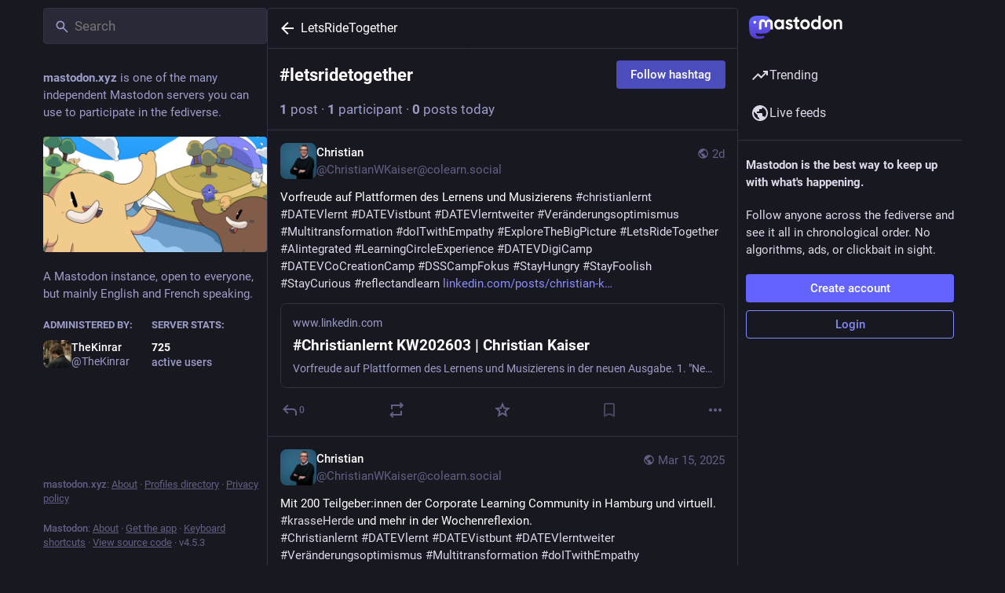

--- FILE ---
content_type: text/html; charset=utf-8
request_url: https://mastodon.xyz/tags/LetsRideTogether
body_size: 15739
content:
<!DOCTYPE html>
<html lang='en'>
<head>
<meta charset='utf-8'>
<meta content='width=device-width, initial-scale=1, viewport-fit=cover' name='viewport'>
<link href='https://6-28.mastodon.xyz' rel='dns-prefetch'>
<link href='/packs/assets/favicon-16x16-74JBPGmr.png' rel='icon' sizes='16x16' type='image/png'>
<link href='/packs/assets/favicon-32x32-CiQz7Niw.png' rel='icon' sizes='32x32' type='image/png'>
<link href='/packs/assets/favicon-48x48-DMnduFKh.png' rel='icon' sizes='48x48' type='image/png'>
<link href='/packs/assets/apple-touch-icon-57x57-BsPGHSez.png' rel='apple-touch-icon' sizes='57x57'>
<link href='/packs/assets/apple-touch-icon-60x60-CQE7yLDO.png' rel='apple-touch-icon' sizes='60x60'>
<link href='/packs/assets/android-chrome-72x72-9LRpA3QN.png' rel='apple-touch-icon' sizes='72x72'>
<link href='/packs/assets/apple-touch-icon-76x76-BPRp9FS0.png' rel='apple-touch-icon' sizes='76x76'>
<link href='/packs/assets/apple-touch-icon-114x114-Ch7jwTNh.png' rel='apple-touch-icon' sizes='114x114'>
<link href='/packs/assets/apple-touch-icon-120x120-W9xwzzUZ.png' rel='apple-touch-icon' sizes='120x120'>
<link href='/packs/assets/android-chrome-144x144-D-ewI-KZ.png' rel='apple-touch-icon' sizes='144x144'>
<link href='/packs/assets/apple-touch-icon-152x152-s3oy-zRw.png' rel='apple-touch-icon' sizes='152x152'>
<link href='/packs/assets/apple-touch-icon-167x167-DdVi4pJj.png' rel='apple-touch-icon' sizes='167x167'>
<link href='/packs/assets/apple-touch-icon-180x180-DSCV_HvQ.png' rel='apple-touch-icon' sizes='180x180'>
<link href='/packs/assets/apple-touch-icon-1024x1024-B3Tu3EqI.png' rel='apple-touch-icon' sizes='1024x1024'>
<link color='#6364FF' href='/packs/assets/logo-symbol-icon-BQIzGafT.svg' rel='mask-icon'>
<link href='/manifest' rel='manifest'>
<meta name="theme-color" content="#181820">
<meta content='yes' name='mobile-web-app-capable'>
<title>Mastodon</title>
<link rel="stylesheet" crossorigin="anonymous" href="/packs/assets/themes/default-D1X5U0rV.css" integrity="sha384-DgKVXIVsmQKyoseG5CuQJxZOAdhAgkQ+dARXlMHXqF3H6KwL2Kmtr4mZ7Q1uJUzk" media="all" />


<script src="/packs/assets/polyfills-n1cdkYYu.js" crossorigin="anonymous" type="module" integrity="sha384-cGLFI/4fnUkANJ6Iw0wYFfZE5cgqZlY+HagD4kcmy5z394ZDeu/w5+yIJ36mn0Td"></script>
<link rel="stylesheet" crossorigin="anonymous" href="/packs/assets/inert-BcT9Trv6.css" integrity="sha384-3QhUaYdsaIWdZ6XozPhzMlN6z+GCcEG6AKW7NHAKsQfUxZuHG0j9yB5wH74CZvr3" media="all" id="inert-style" />
<script src="/packs/assets/common-RWWoVJPl.js" crossorigin="anonymous" integrity="sha384-+Wt/5KVwGGqjnjpiJKyx/Yd9lLw0zWWFHLtfEGkG4yZ13nmpY5QIUgIKigPUdjhb" type="module"></script><link rel="modulepreload" href="/packs/rails-ujs.esm-CN860jmo.js" as="script" crossorigin="anonymous" integrity="sha384-yfMcx4r1NT8A/QAvn8/IcudEulhHckN3BJDtRsA8L5afESHAbxpDaYWzQrkImLdA">
<link rel="modulepreload" href="/packs/intl/en-CggNCcBL.js" as="script" crossorigin="anonymous" integrity="sha384-bNup4UloZwLL+zDQ2wlYfZ0VdWSabyd8e3CwKMdVYVMjcblvc9HLK4UbL45SBZdS">

<meta content='lwxNo4+ku1ENGonwsyNhDQ==' name='style-nonce' nonce='lwxNo4+ku1ENGonwsyNhDQ==' property='csp-nonce'>
<link rel="stylesheet" href="https://mastodon.xyz/css/custom-e3b0c442.css" media="all" />
<link href='https://mastodon.xyz/tags/letsridetogether' rel='alternate' type='application/rss+xml'>
<link href='https://mastodon.xyz/tags/letsridetogether' rel='alternate' type='application/activity+json'>
<meta content='noindex' name='robots'>
<meta content='A Mastodon instance, open to everyone, but mainly English and French speaking.' name='description'>
<meta content="Mastodon hosted on mastodon.xyz" property="og:site_name">
<meta content="https://mastodon.xyz/tags/LetsRideTogether" property="og:url">
<meta content="website" property="og:type">
<meta content="Mastodon" property="og:title">
<meta content="A Mastodon instance, open to everyone, but mainly English and French speaking." property="og:description">
<meta content="https://mastodon.xyz/packs/assets/preview-vSUsFXid.png" property="og:image">
<meta content="1200" property="og:image:width">
<meta content="630" property="og:image:height">
<meta content="summary_large_image" property="twitter:card">

<meta content='BP7RnzKS1h_HM-srEKNk9xdWIJ1mo47KedGQrY9eclLm7TBnNoWFci7-4xmuySj2ikWAjZgF_2P2AR9e2SOquD8=' name='applicationServerKey'>
<script id="initial-state" type="application/json">{"meta":{"access_token":null,"activity_api_enabled":true,"admin":null,"domain":"mastodon.xyz","limited_federation_mode":false,"locale":"en","mascot":null,"profile_directory":true,"registrations_open":false,"repository":"mastodon/mastodon","search_enabled":false,"single_user_mode":false,"source_url":"https://github.com/mastodon/mastodon","sso_redirect":null,"status_page_url":"","streaming_api_base_url":"wss://mastodon.xyz","title":"Mastodon","landing_page":"trends","trends_enabled":true,"version":"4.5.3","terms_of_service_enabled":false,"local_live_feed_access":"public","remote_live_feed_access":"public","local_topic_feed_access":"public","remote_topic_feed_access":"public","auto_play_gif":null,"display_media":null,"reduce_motion":null,"use_blurhash":null},"compose":{"text":""},"accounts":{},"media_attachments":{"accept_content_types":[".jpg",".jpeg",".png",".gif",".webp",".heic",".heif",".avif",".webm",".mp4",".m4v",".mov",".ogg",".oga",".mp3",".wav",".flac",".opus",".aac",".m4a",".3gp",".wma","image/jpeg","image/png","image/gif","image/heic","image/heif","image/webp","image/avif","video/webm","video/mp4","video/quicktime","video/ogg","audio/wave","audio/wav","audio/x-wav","audio/x-pn-wave","audio/vnd.wave","audio/ogg","audio/vorbis","audio/mpeg","audio/mp3","audio/webm","audio/flac","audio/aac","audio/m4a","audio/x-m4a","audio/mp4","audio/3gpp","video/x-ms-asf"]},"settings":{},"languages":[["aa","Afar","Afaraf"],["ab","Abkhaz","аҧсуа бызшәа"],["ae","Avestan","avesta"],["af","Afrikaans","Afrikaans"],["ak","Akan","Akan"],["am","Amharic","አማርኛ"],["an","Aragonese","aragonés"],["ar","Arabic","اللغة العربية"],["as","Assamese","অসমীয়া"],["av","Avaric","авар мацӀ"],["ay","Aymara","aymar aru"],["az","Azerbaijani","azərbaycan dili"],["ba","Bashkir","башҡорт теле"],["be","Belarusian","беларуская мова"],["bg","Bulgarian","български език"],["bh","Bihari","भोजपुरी"],["bi","Bislama","Bislama"],["bm","Bambara","bamanankan"],["bn","Bengali","বাংলা"],["bo","Tibetan","བོད་ཡིག"],["br","Breton","brezhoneg"],["bs","Bosnian","bosanski jezik"],["ca","Catalan","Català"],["ce","Chechen","нохчийн мотт"],["ch","Chamorro","Chamoru"],["co","Corsican","corsu"],["cr","Cree","ᓀᐦᐃᔭᐍᐏᐣ"],["cs","Czech","čeština"],["cu","Old Church Slavonic","ѩзыкъ словѣньскъ"],["cv","Chuvash","чӑваш чӗлхи"],["cy","Welsh","Cymraeg"],["da","Danish","dansk"],["de","German","Deutsch"],["dv","Divehi","Dhivehi"],["dz","Dzongkha","རྫོང་ཁ"],["ee","Ewe","Eʋegbe"],["el","Greek","Ελληνικά"],["en","English","English"],["eo","Esperanto","Esperanto"],["es","Spanish","Español"],["et","Estonian","eesti"],["eu","Basque","euskara"],["fa","Persian","فارسی"],["ff","Fula","Fulfulde"],["fi","Finnish","suomi"],["fj","Fijian","Vakaviti"],["fo","Faroese","føroyskt"],["fr","French","Français"],["fy","Western Frisian","Frysk"],["ga","Irish","Gaeilge"],["gd","Scottish Gaelic","Gàidhlig"],["gl","Galician","galego"],["gu","Gujarati","ગુજરાતી"],["gv","Manx","Gaelg"],["ha","Hausa","هَوُسَ"],["he","Hebrew","עברית"],["hi","Hindi","हिन्दी"],["ho","Hiri Motu","Hiri Motu"],["hr","Croatian","Hrvatski"],["ht","Haitian","Kreyòl ayisyen"],["hu","Hungarian","magyar"],["hy","Armenian","Հայերեն"],["hz","Herero","Otjiherero"],["ia","Interlingua","Interlingua"],["id","Indonesian","Bahasa Indonesia"],["ie","Interlingue","Interlingue"],["ig","Igbo","Asụsụ Igbo"],["ii","Nuosu","ꆈꌠ꒿ Nuosuhxop"],["ik","Inupiaq","Iñupiaq"],["io","Ido","Ido"],["is","Icelandic","Íslenska"],["it","Italian","Italiano"],["iu","Inuktitut","ᐃᓄᒃᑎᑐᑦ"],["ja","Japanese","日本語"],["jv","Javanese","basa Jawa"],["ka","Georgian","ქართული"],["kg","Kongo","Kikongo"],["ki","Kikuyu","Gĩkũyũ"],["kj","Kwanyama","Kuanyama"],["kk","Kazakh","қазақ тілі"],["kl","Kalaallisut","kalaallisut"],["km","Khmer","ខេមរភាសា"],["kn","Kannada","ಕನ್ನಡ"],["ko","Korean","한국어"],["kr","Kanuri","Kanuri"],["ks","Kashmiri","कश्मीरी"],["ku","Kurmanji (Kurdish)","Kurmancî"],["kv","Komi","коми кыв"],["kw","Cornish","Kernewek"],["ky","Kyrgyz","Кыргызча"],["la","Latin","latine"],["lb","Luxembourgish","Lëtzebuergesch"],["lg","Ganda","Luganda"],["li","Limburgish","Limburgs"],["ln","Lingala","Lingála"],["lo","Lao","ລາວ"],["lt","Lithuanian","lietuvių kalba"],["lu","Luba-Katanga","Tshiluba"],["lv","Latvian","latviešu valoda"],["mg","Malagasy","fiteny malagasy"],["mh","Marshallese","Kajin M̧ajeļ"],["mi","Māori","te reo Māori"],["mk","Macedonian","македонски јазик"],["ml","Malayalam","മലയാളം"],["mn","Mongolian","Монгол хэл"],["mn-Mong","Traditional Mongolian","ᠮᠣᠩᠭᠣᠯ ᠬᠡᠯᠡ"],["mr","Marathi","मराठी"],["ms","Malay","Bahasa Melayu"],["ms-Arab","Jawi Malay","بهاس ملايو"],["mt","Maltese","Malti"],["my","Burmese","ဗမာစာ"],["na","Nauru","Ekakairũ Naoero"],["nb","Norwegian Bokmål","Norsk bokmål"],["nd","Northern Ndebele","isiNdebele"],["ne","Nepali","नेपाली"],["ng","Ndonga","Owambo"],["nl","Dutch","Nederlands"],["nn","Norwegian Nynorsk","Norsk Nynorsk"],["no","Norwegian","Norsk"],["nr","Southern Ndebele","isiNdebele"],["nv","Navajo","Diné bizaad"],["ny","Chichewa","chiCheŵa"],["oc","Occitan","occitan"],["oj","Ojibwe","ᐊᓂᔑᓈᐯᒧᐎᓐ"],["om","Oromo","Afaan Oromoo"],["or","Oriya","ଓଡ଼ିଆ"],["os","Ossetian","ирон æвзаг"],["pa","Punjabi","ਪੰਜਾਬੀ"],["pi","Pāli","पाऴि"],["pl","Polish","Polski"],["ps","Pashto","پښتو"],["pt","Portuguese","Português"],["qu","Quechua","Runa Simi"],["rm","Romansh","rumantsch grischun"],["rn","Kirundi","Ikirundi"],["ro","Romanian","Română"],["ru","Russian","Русский"],["rw","Kinyarwanda","Ikinyarwanda"],["sa","Sanskrit","संस्कृतम्"],["sc","Sardinian","sardu"],["sd","Sindhi","सिन्धी"],["se","Northern Sami","Davvisámegiella"],["sg","Sango","yângâ tî sängö"],["si","Sinhala","සිංහල"],["sk","Slovak","slovenčina"],["sl","Slovenian","slovenščina"],["sn","Shona","chiShona"],["so","Somali","Soomaaliga"],["sq","Albanian","Shqip"],["sr","Serbian","српски језик"],["ss","Swati","SiSwati"],["st","Southern Sotho","Sesotho"],["su","Sundanese","Basa Sunda"],["sv","Swedish","Svenska"],["sw","Swahili","Kiswahili"],["ta","Tamil","தமிழ்"],["te","Telugu","తెలుగు"],["tg","Tajik","тоҷикӣ"],["th","Thai","ไทย"],["ti","Tigrinya","ትግርኛ"],["tk","Turkmen","Türkmen"],["tl","Tagalog","Tagalog"],["tn","Tswana","Setswana"],["to","Tonga","faka Tonga"],["tr","Turkish","Türkçe"],["ts","Tsonga","Xitsonga"],["tt","Tatar","татар теле"],["tw","Twi","Twi"],["ty","Tahitian","Reo Tahiti"],["ug","Uyghur","ئۇيغۇرچە‎"],["uk","Ukrainian","Українська"],["ur","Urdu","اردو"],["uz","Uzbek","Ўзбек"],["ve","Venda","Tshivenḓa"],["vi","Vietnamese","Tiếng Việt"],["vo","Volapük","Volapük"],["wa","Walloon","walon"],["wo","Wolof","Wollof"],["xh","Xhosa","isiXhosa"],["yi","Yiddish","ייִדיש"],["yo","Yoruba","Yorùbá"],["za","Zhuang","Saɯ cueŋƅ"],["zh","Chinese","中文"],["zu","Zulu","isiZulu"],["zh-CN","Chinese (China)","简体中文"],["zh-HK","Chinese (Hong Kong)","繁體中文（香港）"],["zh-TW","Chinese (Taiwan)","繁體中文（臺灣）"],["zh-YUE","Cantonese","廣東話"],["ast","Asturian","Asturianu"],["chr","Cherokee","ᏣᎳᎩ ᎦᏬᏂᎯᏍᏗ"],["ckb","Sorani (Kurdish)","سۆرانی"],["cnr","Montenegrin","crnogorski"],["csb","Kashubian","Kaszëbsczi"],["gsw","Swiss German","Schwiizertütsch"],["jbo","Lojban","la .lojban."],["kab","Kabyle","Taqbaylit"],["ldn","Láadan","Láadan"],["lfn","Lingua Franca Nova","lingua franca nova"],["moh","Mohawk","Kanienʼkéha"],["nds","Low German","Plattdüütsch"],["pdc","Pennsylvania Dutch","Pennsilfaani-Deitsch"],["sco","Scots","Scots"],["sma","Southern Sami","Åarjelsaemien Gïele"],["smj","Lule Sami","Julevsámegiella"],["szl","Silesian","ślůnsko godka"],["tok","Toki Pona","toki pona"],["vai","Vai","ꕙꔤ"],["xal","Kalmyk","Хальмг келн"],["zba","Balaibalan","باليبلن"],["zgh","Standard Moroccan Tamazight","ⵜⴰⵎⴰⵣⵉⵖⵜ"]],"features":[],"push_subscription":null,"role":null}</script>
<script src="/packs/assets/application-6nEjXe7X.js" crossorigin="anonymous" integrity="sha384-Im0GIrUk2YxKLPqq06BT7wWowMF5fk6pJoQFqwqgZAdc0DSszgpsOkDSQoJk+jtp" type="module"></script><link rel="modulepreload" href="/packs/index-mavpy844.js" as="script" crossorigin="anonymous" integrity="sha384-YRstAs1i01FsBoThd0GOESGnqYSdry84+e4D6i8y9gmvImBMCSHJZT5Cx4Ur4zoI"><link rel="modulepreload" href="/packs/load_locale-ABxPo9Nz.js" as="script" crossorigin="anonymous" integrity="sha384-pk0kMxecY95GWO0d0qUmGJBmfGFVlsP7Dyp2YDIzo9L/DcK0KqrqB+oQd14qpgeW"><link rel="modulepreload" href="/packs/client-DZIGVCsa.js" as="script" crossorigin="anonymous" integrity="sha384-fh43AxSPaiWtSRD/l9kV1tFjapBZg2nUA99ZGOH8HcpIEabTzpUSfKOaMFWoP7br"><link rel="modulepreload" href="/packs/useSelectableClick-CF9fyZwl.js" as="script" crossorigin="anonymous" integrity="sha384-jlmeXnWmmJQMaxv1WdD3N/Cb6c1dVWO07ZkINPmPg/xU3mnujb23MOpIVb7n3Qrf"><link rel="modulepreload" href="/packs/Helmet-Dqg1Lhuz.js" as="script" crossorigin="anonymous" integrity="sha384-cieJ+AJHVsdTqNoUm5XMLFVCQdltZXT5skK29vgOIlUgUAm+BzPeZiFT13yRZG6p"><link rel="modulepreload" href="/packs/streaming-BCXtpmu5.js" as="script" crossorigin="anonymous" integrity="sha384-K6EzSAVg+bh/TxRVFly0lEoBlt+2IE4huYzdWZVvd3frWpjzvP+FZih7T2UNezrk"><link rel="modulepreload" href="/packs/message-rAhbXnF9.js" as="script" crossorigin="anonymous" integrity="sha384-t73u3Xjc7560Xeps39z0KGxHqgVvcWv8ATbqR/NNQLG7F5Br/4agSaZR7XwCbpfp"><link rel="modulepreload" href="/packs/index-CQY32eYX.js" as="script" crossorigin="anonymous" integrity="sha384-+nvCMe33a2NrfzH/2r8/5QtPzI7h4s4F03NwjrIjR0hbDfDk+BoIxeLcVjtXay5i"><link rel="modulepreload" href="/packs/onboarding-CQkLvcs_.js" as="script" crossorigin="anonymous" integrity="sha384-YKBiZnCGk1/WJ4diSM8HZECXjc7M2/zh3G6gVYMG9IXXe0yaSgVjq4DtDievxUqP"><link rel="modulepreload" href="/packs/modal_container-DiVmkUO1.js" as="script" crossorigin="anonymous" integrity="sha384-BG6id6ctSuGJQ1gTNAupnv2GJIT4gJDDZWo9JvK2vSOWqF/mlElBb20Wi1LqnNMm"><link rel="modulepreload" href="/packs/status_quoted-_4UPljJZ.js" as="script" crossorigin="anonymous" integrity="sha384-Xl+GXsLQjQTt/Nh2w9hH1jZiGEVklgjGaHUwxWg8hTOWHcW/zgTLpt9tGh3AbGT+"><link rel="modulepreload" href="/packs/short_number-B0MjDPBX.js" as="script" crossorigin="anonymous" integrity="sha384-w7dgiValnbpV82WgVKc2uRn2ka/juIXeOn1EeiXLij32NEDlOhz4riXBRezvsKws"><link rel="modulepreload" href="/packs/familiar_followers-CJONxgBt.js" as="script" crossorigin="anonymous" integrity="sha384-WiykWmlQP/Fs8F/S8GhqhXH52D4Zl1+VxlKBG47YOpTzVxvN/yoNYrEXHV5mmvpI"><link rel="modulepreload" href="/packs/avatar_group-BhTjm6Ky.js" as="script" crossorigin="anonymous" integrity="sha384-yauFDxQ9clcNfUj50S44rvCF6w8+GZxW7YYnEeORFDc1LCYiWQLv+AcdovBj+oXi"><link rel="modulepreload" href="/packs/counters-lbCSv3E3.js" as="script" crossorigin="anonymous" integrity="sha384-pqq49/d/gm03zGts7Lhb0JDsJyMtjfzpXd0/aL3ZPtq8joFNGW7Xu8uTzPQU3IMN"><link rel="modulepreload" href="/packs/follow_button-C-QLMgen.js" as="script" crossorigin="anonymous" integrity="sha384-AkYx+GO0rIGkZ+ML+ZBazoRNyHXFjtHx3WU3LTHZ2rOqE+I0OyaAQYP5x77gtJKQ"><link rel="modulepreload" href="/packs/useTimeout-pNlXcqJA.js" as="script" crossorigin="anonymous" integrity="sha384-QWcMBbW/raFBeWk5KKVr4sKwe/PE85Nno+QqWkvUI/k7uHXAHA4hgLnLFYO3J90s"><link rel="modulepreload" href="/packs/media_modal-Clwrx2q2.js" as="script" crossorigin="anonymous" integrity="sha384-HiGPv3neYWv9kzk+SpwOeY15BVOzEnx6Afvdimw+5glCvqtM0p80Zn6R7JP/gULa"><link rel="modulepreload" href="/packs/bundle_column_error-nvSDL9wF.js" as="script" crossorigin="anonymous" integrity="sha384-ai7dINIs7D1mVys1cwrE4T4w1uk7NQ5isj6AhdOHwu26rGcZdGwma/QY1kFVHvNy"><link rel="modulepreload" href="/packs/navigation_bar-Bv-8cQ-q.js" as="script" crossorigin="anonymous" integrity="sha384-ihMnEZfQFcnMBODX1nchoeh+hyw21MIgFhgOv0B9mUDeaSG/nvt+ouNUE090wIPI"><link rel="modulepreload" href="/packs/scroll-BygYx8ga.js" as="script" crossorigin="anonymous" integrity="sha384-jIZOX3+fCnbj97stw4XNycf0ur8+QQ918rmIdhs0BF/k3eiL1jwTf6L4DbvbAk+I"><link rel="modulepreload" href="/packs/column_header-BMlJS5cP.js" as="script" crossorigin="anonymous" integrity="sha384-KyJZrLapuD1gRbIxYOI+G9LZcQz62ioeigZIu0IFekFCKbouVyrLdBft4If9cEsf"><link rel="modulepreload" href="/packs/column-qzs2EHyp.js" as="script" crossorigin="anonymous" integrity="sha384-qwpKlaTCg49Jq3C8EEOjft8CCUiSL3oqv4VhUquQFRd94eTRXiUPHWP2gB/3hYc8"><link rel="modulepreload" href="/packs/index-BfNaKe42.js" as="script" crossorigin="anonymous" integrity="sha384-TgvVtZnWiw2QSZNBrihoDxHW3p+hxm5EGWqrCnoGuKMVTsay1yQ8xsxyZZ1NZilr"><link rel="modulepreload" href="/packs/server_hero_image-CbnpkPoV.js" as="script" crossorigin="anonymous" integrity="sha384-bc4NFcOlF5tbgleBundF3cPRloVmhQACBxcCAClRoBtBtvMIXM1xyhyoM1MqtMVd"><link rel="modulepreload" href="/packs/skeleton-CBMHV7xu.js" as="script" crossorigin="anonymous" integrity="sha384-0rr6YWkTWu3Q0sRVlLvh7lhVFI7ky8B+hNAe8nyG+Bsn5fLplTcA5PxSLDSdqE9v"><link rel="modulepreload" href="/packs/search-BbApFuXe.js" as="script" crossorigin="anonymous" integrity="sha384-hKztEf84AwOxB56Mb3L24pLDrqSUPvuVagkeaFhQO5Fn0fSP6M9GlqYHrEUJHtIW"><link rel="modulepreload" href="/packs/compose_form_container-BNsEsdGz.js" as="script" crossorigin="anonymous" integrity="sha384-u2JcyUsWVRN6mlLjJAqMa4cvfCMfugmB9iPEdeU/iKdnSnA7u2J2Uh6lyBlzQ2Fm"><link rel="modulepreload" href="/packs/link_footer-BgWyC9vJ.js" as="script" crossorigin="anonymous" integrity="sha384-Ty/7UOMrBJVEapDS/4W3c1S9dugLMgKN4zHADbSvIMvcEqQGi4kXMfvv4utImDVf"><link rel="modulepreload" href="/packs/index-VYMTcugt.js" as="script" crossorigin="anonymous" integrity="sha384-Wb5r4amvlIqWWODqiyDl2G7J7zLpDthvcqUt4B/zvssdrFVWLkyNG2/4ZVvcYM5T"><link rel="modulepreload" href="/packs/intl_provider-DYLXP0uu.js" as="script" crossorigin="anonymous" integrity="sha384-AR5JTDun9ZmAP5lAkNDWNQFL+bioXHETcCjJZBwUGVOEaUZKibNhx1weYmLOwCym"><link rel="modulepreload" href="/packs/scroll_context-Hkw_3mqx.js" as="script" crossorigin="anonymous" integrity="sha384-Hgy/Z9XhHEjD6KimDDYlbmdE83o1/90FywMEdZHzP90YCN4ogXTstEZocFINNi/H"><link rel="modulepreload" href="/packs/ready-DpOgoWSg.js" as="script" crossorigin="anonymous" integrity="sha384-22hVUedg0ViqHBSq0xZOejCiuRf00gNIUPOuN3DqhipWYIaGi2H3wdFJxpJo3ZRJ"><link rel="modulepreload" href="/packs/relative_timestamp-C8eNGbSs.js" as="script" crossorigin="anonymous" integrity="sha384-N2631206mXGmcY+93qPIvmWGlw/SdctVYIYhDIaf6oe2TlxMOyMOGlKUbQahA+Xs"><link rel="modulepreload" href="/packs/index-DUY7J2K7.js" as="script" crossorigin="anonymous" integrity="sha384-AA2upUZgniO0wHTCPjsggtFkY6+fuxT9VmGm0pQo/HYjHU7u43FDMV9f3fXq1/Lj"><link rel="modulepreload" href="/packs/api-jZfidOrw.js" as="script" crossorigin="anonymous" integrity="sha384-bzurHrw3+fbC06nlfvrpPjRCyTfvSb/71NxkdWeMbJ62mi31vr30vlTBsZ3OUhmQ"><link rel="modulepreload" href="/packs/index-DiPYjm3h.js" as="script" crossorigin="anonymous" integrity="sha384-LRo4fOi630D7fNc/37wm94vCvC6uoOWywtEqNH4Xtpew6NWh93iXWXxTwD0Ywkdi"><link rel="modulepreload" href="/packs/index-7fDyg22d.js" as="script" crossorigin="anonymous" integrity="sha384-6lX7S9LS+1ur0Xmd5Ymk9XRx6+bET3hNNCG+e8jnV+fz+Pv1+CUvsVMPj7UYw/aM"><link rel="modulepreload" href="/packs/react-textarea-autosize.browser.esm-BWM-eTPx.js" as="script" crossorigin="anonymous" integrity="sha384-NvD8CZOM1H5lERq+9s8Dhb/dYaS4fqrSMGcuTBCTNPf7QnwQS4d2dR3/ZRFDegy3"><link rel="modulepreload" href="/packs/use-isomorphic-layout-effect.browser.esm-CUpm3nGG.js" as="script" crossorigin="anonymous" integrity="sha384-8uYYg+EsZx+Q36Uoe79z9rsammqP/wTXpihpbyd+bs2UqycsSiS9yvlSLXxxdC3Y"><link rel="modulepreload" href="/packs/embedded_status-SHBttx-d.js" as="script" crossorigin="anonymous" integrity="sha384-RboceTukVB/jzLKwIkIYh1LKQGybUhklMS/rSuoAY6uBPlo63W9y+XpCKnRdSGo0"><link rel="modulepreload" href="/packs/embedded_status_content-B-YJ9E_2.js" as="script" crossorigin="anonymous" integrity="sha384-IIvgxTyipc37O0lJiNlxjT4cgEHFzWsfQiQQSbHC9iZe9ZE61TfLsec3Pr1kreQL"><link rel="modulepreload" href="/packs/gif-ByAN1LAM.js" as="script" crossorigin="anonymous" integrity="sha384-2ug05/FbLpUxACJTYAQEr83xGJYJetU9SjfFoGwErGiOmXJmUDk68FsgM8PkVLRv"><link rel="modulepreload" href="/packs/unfold_more-BdZJDA88.js" as="script" crossorigin="anonymous" integrity="sha384-jc1neUrrTsABSny8UAaW33fH3AZPdbA/Lp5Erk7TMaBSYA84xT0xEdfz/8cC4GOA"><link rel="modulepreload" href="/packs/dropdown_selector-CMuErkBG.js" as="script" crossorigin="anonymous" integrity="sha384-sWuP5XQgBgwryvtZ1nc/EMIhafiSBZf69k1BEmogsNAEsiJl1uMrmTDilPmj5vyj"><link rel="modulepreload" href="/packs/info-Bk7Ml9aC.js" as="script" crossorigin="anonymous" integrity="sha384-l/tZMbbdOuz/gyriHmuM5QRICxNmZVy2AVhCsTKF+rcl7HfX6gh65JYichK3E1v7"><link rel="modulepreload" href="/packs/numbers-BLyy7tyF.js" as="script" crossorigin="anonymous" integrity="sha384-cq6MiPGwO6bw4zSmQ5ZiG9fD+AXZVyalfRjO/t8k/oHS3EAnl8Oj3e3OfsA+sQBr"><link rel="modulepreload" href="/packs/index-BTclK4SM.js" as="script" crossorigin="anonymous" integrity="sha384-bAC5h03OFBCReGJBd+/iiTy0PBpJoHKNskwVIWDVKrEsN/O/C8EYMCYLIwCvLOnI"><link rel="modulepreload" href="/packs/chevron_left-Be0LLMOB.js" as="script" crossorigin="anonymous" integrity="sha384-v5h9lg8zGGqqIss+Plr5Y9nA9nNBw6EYnqxl3CsNz2+7m1anWprgBxHdainn0qoX"><link rel="modulepreload" href="/packs/use-gesture-react.esm-C2YEqWrg.js" as="script" crossorigin="anonymous" integrity="sha384-7ov1cxRCdXH8qdH7iK/pxDfKBBke9xN9t3e2xsIegsVSuaqNa2DCJ2mmbfbWVEfz"><link rel="modulepreload" href="/packs/add-FSDfBSwH.js" as="script" crossorigin="anonymous" integrity="sha384-9Ve5IDm3npOescm8PE2TuwY3ddWMo59qs2QMET7obf0QCg9TDVKJGPUU7EZSAiDC"><link rel="modulepreload" href="/packs/home-fill-Dpp2AV1i.js" as="script" crossorigin="anonymous" integrity="sha384-itwt/mOV5VxmOLs4WX+xf3xb1xh2cQFpGV2NvN/dM3wiENVpC5sv0UDx8AQmibJV"><link rel="modulepreload" href="/packs/settings-C30SBWKW.js" as="script" crossorigin="anonymous" integrity="sha384-zvY+nCeG9ILlE8VYEixqLxwwILlfz67stUszwLWPhTeaXaIRhWCnYFgMxCd9XQny"><link rel="modulepreload" href="/packs/notifications-CoT6B805.js" as="script" crossorigin="anonymous" integrity="sha384-K/kYeutIg21+QB9Bs3h2MqpuuNSnKEuBzlstPMYyvl4bd/2wkiHosU/O58a/y8Ee"><link rel="modulepreload" href="/packs/notifications-Vp6wx34w.js" as="script" crossorigin="anonymous" integrity="sha384-pudqNvJxAJRaLsKcsWvjO1nFp7PfsNvWiBsYE2aqmMwGlJrye0Z0JOcFzwpePtCx"><link rel="modulepreload" href="/packs/hashtags-BzZ6ZdwO.js" as="script" crossorigin="anonymous" integrity="sha384-igFY1R2vs2k4KuWZ1MwIDXeCrWhnioUvmR4z9lqt1YGn3lTxtYYq8jKmR7RZuoVr"><link rel="modulepreload" href="/packs/icon_with_badge-DwYf2zCy.js" as="script" crossorigin="anonymous" integrity="sha384-FrT727lP+skLc5eJjkWCTXGeZqvg9YY8OiYMlyRYQErYitUIWhorhKi35W7EiiD2"><link rel="modulepreload" href="/packs/verified_badge-CEWpIXyK.js" as="script" crossorigin="anonymous" integrity="sha384-5CFMwwVtfMGm797FZ+zQR289mtYNcIpQ2XT/Gbf7YvLwyWRWzisbxhOuWmFctYAk"><link rel="modulepreload" href="/packs/check_box-DMy3vzVG.js" as="script" crossorigin="anonymous" integrity="sha384-sEVjsOJ3qhnto8Exxg3F33RgD+k0OkqagBgX7DHXQS/eXN/ES6NG62l5SAzD+Lfp"><link rel="modulepreload" href="/packs/done-rrP1FZgA.js" as="script" crossorigin="anonymous" integrity="sha384-+qInG9VEQ3DJ71g42RCkFgIX9du83wwO0QcN6PODWOn0E01e2U1tAXpRvtKwsboq"><link rel="modulepreload" href="/packs/emoji_picker_dropdown_container-Bc5gFAH2.js" as="script" crossorigin="anonymous" integrity="sha384-nouz+2vh91t7QhbYkAnS9mn6C9AlewihnpF/QdkW/566VTd/NSAAoio7uXbNJyc0"><link rel="modulepreload" href="/packs/fuzzysort-5wMWcwUb.js" as="script" crossorigin="anonymous" integrity="sha384-1MS2Cfiw/qQ8YJt6hHV0mOmaPCQ8KoB6uZoqI5U7cbVQhC+eQdsjldSu1PXyl7Zc"><link rel="modulepreload" href="/packs/edit-CsaCyaaV.js" as="script" crossorigin="anonymous" integrity="sha384-pxw/73WyzPhYPBxTFnS/mTMYKgUZZ3w1GTXoBGfLW2Et1+VmifLssgv2/z7LXV5p"><link rel="modulepreload" href="/packs/bookmarks-fill-b-iiV1B6.js" as="script" crossorigin="anonymous" integrity="sha384-VV1PJxOFB4TqsvvwLe2fiLwX9HJOfexaXDEB8j/p4s+ZAOYSzDzGL5uswfUwOGhh"><link rel="modulepreload" href="/packs/person_add-fill-DQeM1NZB.js" as="script" crossorigin="anonymous" integrity="sha384-D2hjbKrjDwjx8M2LDSA3i4HVdlhwp7sMqaz4Zh0aE3cilsiMPDDbH8/edYvkBm8r"><link rel="modulepreload" href="/packs/person_add-D5LhYSoB.js" as="script" crossorigin="anonymous" integrity="sha384-Mrw/MzjlXIDsWSehjVhWZu4F86acyOpXMzOVAXTFrTu45bkJiH4wVhgrPwjpwcP8"><link rel="modulepreload" href="/packs/trending_up-Bxz4t3y9.js" as="script" crossorigin="anonymous" integrity="sha384-xByEZ73A/PaVxPlqOQIGsmHZxEqBOcrcMwlElnEClIWEh8XPCFBqhP/4tyfA8YKV"><link rel="modulepreload" href="/packs/tag-Cei0uCLl.js" as="script" crossorigin="anonymous" integrity="sha384-fzjOc7cNblVJXLkkLxMMqENlDwYwfefYOIP81mtoZnG9Obm2BJebfYyUHxwq2q1o"><link rel="modulepreload" href="/packs/list_alt-CLjlm4Dn.js" as="script" crossorigin="anonymous" integrity="sha384-Et9fbBC/PLlL89ci5xeICDkFMXYYYTtOYgsND8Bh1Vdkgx7GsibjCgETf+BoPDGb"><link rel="modulepreload" href="/packs/lists-CDmHYxZe.js" as="script" crossorigin="anonymous" integrity="sha384-xce2ikGyyJn10iLfxzJ+ReqNv0pLaPTkACawODjpydoQdw7jgWjBbS9+Hxw/HG8C"><link rel="modulepreload" href="/packs/hashtag-DGvg_iFS.js" as="script" crossorigin="anonymous" integrity="sha384-eoBseuV2lGWXx4RcqkJLfkp0aFWh3F7MrzGcXK70ZNy1IAHaz3ZWtRnBrxf9i3Zo"><link rel="modulepreload" href="/packs/index-CSRW9xAL.js" as="script" crossorigin="anonymous" integrity="sha384-9M6fCRXfGw5aeFw7cS9icb2bu0zEs2uTjuxMUG3WeSs7TiWDCyUzMW4MWPSMeOqF"><link rel="stylesheet" crossorigin="anonymous" href="/packs/assets/compose_form_container-D8HBmaSh.css" integrity="sha384-hjY308WloggahHkay1PearY31vO6kJkmW/gx9OD03gb7OE549JNJTylIBwNGUFED" media="screen" />

</head>
<body class='app-body theme-default custom-scrollbars no-reduce-motion'>
<div class='notranslate app-holder' data-props='{&quot;locale&quot;:&quot;en&quot;}' id='mastodon'>
<noscript>
<img alt="Mastodon" src="/packs/assets/logo-DXQkHAe5.svg" />
<div>
To use the Mastodon web application, please enable JavaScript. Alternatively, try one of the <a href="https://joinmastodon.org/apps">native apps</a> for Mastodon for your platform.
</div>
</noscript>
</div>


<div aria-hidden='true' class='logo-resources' inert tabindex='-1'>
<svg xmlns="http://www.w3.org/2000/svg" xmlns:xlink="http://www.w3.org/1999/xlink" width="79" height="79" viewBox="0 0 79 75"><symbol id="logo-symbol-icon"><path d="M63 45.3v-20c0-4.1-1-7.3-3.2-9.7-2.1-2.4-5-3.7-8.5-3.7-4.1 0-7.2 1.6-9.3 4.7l-2 3.3-2-3.3c-2-3.1-5.1-4.7-9.2-4.7-3.5 0-6.4 1.3-8.6 3.7-2.1 2.4-3.1 5.6-3.1 9.7v20h8V25.9c0-4.1 1.7-6.2 5.2-6.2 3.8 0 5.8 2.5 5.8 7.4V37.7H44V27.1c0-4.9 1.9-7.4 5.8-7.4 3.5 0 5.2 2.1 5.2 6.2V45.3h8ZM74.7 16.6c.6 6 .1 15.7.1 17.3 0 .5-.1 4.8-.1 5.3-.7 11.5-8 16-15.6 17.5-.1 0-.2 0-.3 0-4.9 1-10 1.2-14.9 1.4-1.2 0-2.4 0-3.6 0-4.8 0-9.7-.6-14.4-1.7-.1 0-.1 0-.1 0s-.1 0-.1 0 0 .1 0 .1 0 0 0 0c.1 1.6.4 3.1 1 4.5.6 1.7 2.9 5.7 11.4 5.7 5 0 9.9-.6 14.8-1.7 0 0 0 0 0 0 .1 0 .1 0 .1 0 0 .1 0 .1 0 .1.1 0 .1 0 .1.1v5.6s0 .1-.1.1c0 0 0 0 0 .1-1.6 1.1-3.7 1.7-5.6 2.3-.8.3-1.6.5-2.4.7-7.5 1.7-15.4 1.3-22.7-1.2-6.8-2.4-13.8-8.2-15.5-15.2-.9-3.8-1.6-7.6-1.9-11.5-.6-5.8-.6-11.7-.8-17.5C3.9 24.5 4 20 4.9 16 6.7 7.9 14.1 2.2 22.3 1c1.4-.2 4.1-1 16.5-1h.1C51.4 0 56.7.8 58.1 1c8.4 1.2 15.5 7.5 16.6 15.6Z" fill="currentColor"></path></symbol><use xlink:href="#logo-symbol-icon"></use></svg>
<svg xmlns="http://www.w3.org/2000/svg" xmlns:xlink="http://www.w3.org/1999/xlink" width="261" height="66" viewBox="0 0 261 66" fill="none">
<symbol id="logo-symbol-wordmark"><path d="M60.7539 14.4034C59.8143 7.41942 53.7273 1.91557 46.5117 0.849066C45.2943 0.668854 40.6819 0.0130005 29.9973 0.0130005H29.9175C19.2299 0.0130005 16.937 0.668854 15.7196 0.849066C8.70488 1.88602 2.29885 6.83152 0.744617 13.8982C-0.00294988 17.3784 -0.0827298 21.2367 0.0561464 24.7759C0.254119 29.8514 0.292531 34.918 0.753482 39.9728C1.07215 43.3305 1.62806 46.6614 2.41704 49.9406C3.89445 55.9969 9.87499 61.0369 15.7344 63.0931C22.0077 65.2374 28.7542 65.5934 35.2184 64.1212C35.9295 63.9558 36.6318 63.7638 37.3252 63.5451C38.8971 63.0459 40.738 62.4875 42.0913 61.5067C42.1099 61.4929 42.1251 61.4751 42.1358 61.4547C42.1466 61.4342 42.1526 61.4116 42.1534 61.3885V56.4903C42.153 56.4687 42.1479 56.4475 42.1383 56.4281C42.1287 56.4088 42.1149 56.3918 42.0979 56.3785C42.0809 56.3652 42.0611 56.3559 42.04 56.3512C42.019 56.3465 41.9971 56.3466 41.9761 56.3514C37.8345 57.3406 33.5905 57.8364 29.3324 57.8286C22.0045 57.8286 20.0336 54.3514 19.4693 52.9038C19.0156 51.6527 18.7275 50.3476 18.6124 49.0218C18.6112 48.9996 18.6153 48.9773 18.6243 48.9569C18.6333 48.9366 18.647 48.9186 18.6643 48.9045C18.6816 48.8904 18.7019 48.8805 18.7237 48.8758C18.7455 48.871 18.7681 48.8715 18.7897 48.8771C22.8622 49.8595 27.037 50.3553 31.2265 50.3542C32.234 50.3542 33.2387 50.3542 34.2463 50.3276C38.4598 50.2094 42.9009 49.9938 47.0465 49.1843C47.1499 49.1636 47.2534 49.1459 47.342 49.1193C53.881 47.8637 60.1038 43.9227 60.7362 33.9431C60.7598 33.5502 60.8189 29.8278 60.8189 29.4201C60.8218 28.0345 61.2651 19.5911 60.7539 14.4034Z" fill="url(#paint0_linear_89_11)"></path>
<path d="M12.3442 18.3034C12.3442 16.2668 13.9777 14.6194 15.997 14.6194C18.0163 14.6194 19.6497 16.2668 19.6497 18.3034C19.6497 20.34 18.0163 21.9874 15.997 21.9874C13.9777 21.9874 12.3442 20.34 12.3442 18.3034Z" fill="currentColor"></path>
<path d="M66.1484 21.4685V38.3839H59.4988V21.9744C59.4988 18.5109 58.0583 16.7597 55.1643 16.7597C51.9746 16.7597 50.3668 18.8482 50.3668 22.9603V31.9499H43.7687V22.9603C43.7687 18.8352 42.1738 16.7597 38.9712 16.7597C36.0901 16.7597 34.6367 18.5109 34.6367 21.9744V38.3839H28V21.4685C28 18.018 28.8746 15.268 30.6238 13.2314C32.4374 11.1948 34.8039 10.157 37.7365 10.157C41.132 10.157 43.7172 11.4802 45.415 14.1135L47.0742 16.9154L48.7334 14.1135C50.4311 11.4802 53.0035 10.157 56.4119 10.157C59.3444 10.157 61.711 11.1948 63.5246 13.2314C65.2738 15.268 66.1484 18.005 66.1484 21.4685ZM89.0297 29.8743C90.4059 28.4085 91.0619 26.5795 91.0619 24.3613C91.0619 22.1431 90.4059 20.3011 89.0297 18.9001C87.7049 17.4343 86.0329 16.7338 84.0007 16.7338C81.9685 16.7338 80.2965 17.4343 78.9717 18.9001C77.6469 20.3011 76.991 22.1431 76.991 24.3613C76.991 26.5795 77.6469 28.4215 78.9717 29.8743C80.2965 31.2753 81.9685 31.9888 84.0007 31.9888C86.0329 31.9888 87.7049 31.2883 89.0297 29.8743ZM91.0619 10.8316H97.6086V37.891H91.0619V34.6999C89.0811 37.3462 86.3416 38.6563 82.7788 38.6563C79.2161 38.6563 76.4765 37.3073 74.0456 34.5442C71.6533 31.7812 70.4443 28.3696 70.4443 24.3743C70.4443 20.3789 71.6661 17.0192 74.0456 14.2561C76.4893 11.4931 79.3833 10.0922 82.7788 10.0922C86.1744 10.0922 89.0811 11.3894 91.0619 14.0356V10.8445V10.8316ZM119.654 23.8683C121.583 25.3342 122.548 27.3837 122.496 29.9781C122.496 32.7411 121.532 34.9075 119.551 36.4122C117.57 37.878 115.178 38.6304 112.284 38.6304C107.049 38.6304 103.499 36.4641 101.621 32.1963L107.306 28.7847C108.065 31.1067 109.737 32.3001 112.284 32.3001C114.625 32.3001 115.782 31.5477 115.782 29.9781C115.782 28.8366 114.265 27.8118 111.165 27.0075C109.995 26.6833 109.03 26.359 108.271 26.0865C107.204 25.6585 106.29 25.1655 105.532 24.5688C103.654 23.103 102.689 21.1572 102.689 18.6666C102.689 16.0203 103.602 13.9059 105.429 12.3882C107.306 10.8186 109.596 10.0662 112.335 10.0662C116.709 10.0662 119.898 11.9601 121.982 15.7998L116.4 19.0428C115.59 17.2008 114.213 16.2798 112.335 16.2798C110.355 16.2798 109.39 17.0321 109.39 18.498C109.39 19.6395 110.908 20.6643 114.008 21.4685C116.4 22.0134 118.278 22.8176 119.641 23.8554L119.654 23.8683ZM140.477 17.538H134.741V28.7977C134.741 30.1468 135.255 30.964 136.22 31.3402C136.927 31.6126 138.355 31.6645 140.49 31.5607V37.891C136.079 38.4358 132.876 37.9948 130.998 36.5419C129.12 35.1409 128.207 32.5336 128.207 28.8106V17.538H123.795V10.8316H128.207V5.37038L134.754 3.25595V10.8316H140.49V17.538H140.477ZM161.352 29.7187C162.677 28.3177 163.333 26.5276 163.333 24.3613C163.333 22.195 162.677 20.4178 161.352 19.0039C160.027 17.6029 158.407 16.8894 156.426 16.8894C154.445 16.8894 152.825 17.5899 151.5 19.0039C150.227 20.4697 149.571 22.2469 149.571 24.3613C149.571 26.4757 150.227 28.2529 151.5 29.7187C152.825 31.1196 154.445 31.8331 156.426 31.8331C158.407 31.8331 160.027 31.1326 161.352 29.7187ZM146.883 34.5313C144.297 31.7682 143.024 28.4215 143.024 24.3613C143.024 20.3011 144.297 17.0062 146.883 14.2432C149.468 11.4802 152.67 10.0792 156.426 10.0792C160.182 10.0792 163.384 11.4802 165.97 14.2432C168.555 17.0062 169.88 20.4178 169.88 24.3613C169.88 28.3047 168.555 31.7682 165.97 34.5313C163.384 37.2943 160.233 38.6434 156.426 38.6434C152.619 38.6434 149.468 37.2943 146.883 34.5313ZM191.771 29.8743C193.095 28.4085 193.751 26.5795 193.751 24.3613C193.751 22.1431 193.095 20.3011 191.771 18.9001C190.446 17.4343 188.774 16.7338 186.742 16.7338C184.709 16.7338 183.037 17.4343 181.661 18.9001C180.336 20.3011 179.68 22.1431 179.68 24.3613C179.68 26.5795 180.336 28.4215 181.661 29.8743C183.037 31.2753 184.761 31.9888 186.742 31.9888C188.722 31.9888 190.446 31.2883 191.771 29.8743ZM193.751 0H200.298V37.891H193.751V34.6999C191.822 37.3462 189.082 38.6563 185.52 38.6563C181.957 38.6563 179.179 37.3073 176.735 34.5442C174.343 31.7812 173.134 28.3696 173.134 24.3743C173.134 20.3789 174.356 17.0192 176.735 14.2561C179.166 11.4931 182.111 10.0922 185.52 10.0922C188.928 10.0922 191.822 11.3894 193.751 14.0356V0.0129719V0ZM223.308 29.7057C224.633 28.3047 225.289 26.5146 225.289 24.3483C225.289 22.182 224.633 20.4048 223.308 18.9909C221.983 17.5899 220.363 16.8765 218.382 16.8765C216.401 16.8765 214.78 17.577 213.456 18.9909C212.182 20.4567 211.526 22.2339 211.526 24.3483C211.526 26.4627 212.182 28.2399 213.456 29.7057C214.78 31.1067 216.401 31.8201 218.382 31.8201C220.363 31.8201 221.983 31.1196 223.308 29.7057ZM208.838 34.5183C206.253 31.7553 204.98 28.4085 204.98 24.3483C204.98 20.2881 206.253 16.9932 208.838 14.2302C211.424 11.4672 214.626 10.0662 218.382 10.0662C222.137 10.0662 225.34 11.4672 227.925 14.2302C230.511 16.9932 231.835 20.4048 231.835 24.3483C231.835 28.2918 230.511 31.7553 227.925 34.5183C225.34 37.2813 222.189 38.6304 218.382 38.6304C214.575 38.6304 211.424 37.2813 208.838 34.5183ZM260.17 21.261V37.878H253.623V22.1301C253.623 20.34 253.173 18.9909 252.247 17.9661C251.385 17.0451 250.164 16.5651 248.594 16.5651C244.89 16.5651 243.012 18.7833 243.012 23.2716V37.878H236.466V10.8316H243.012V13.867C244.581 11.3245 247.077 10.0792 250.575 10.0792C253.366 10.0792 255.656 11.0521 257.431 13.0498C259.257 15.0474 260.17 17.7586 260.17 21.274" fill="currentColor"></path>
<defs>
<linearGradient id="paint0_linear_89_11" x1="30.5" y1="0.0130005" x2="30.5" y2="65.013" gradientUnits="userSpaceOnUse">
<stop stop-color="#6364FF"></stop>
<stop offset="1" stop-color="#563ACC"></stop>
</linearGradient>
</defs></symbol><use xlink:href="#logo-symbol-wordmark"></use>
</svg>
</div>
</body>
</html>


--- FILE ---
content_type: application/javascript
request_url: https://mastodon.xyz/packs/icon_with_badge-DwYf2zCy.js
body_size: 178
content:
import{j as a}from"./client-DZIGVCsa.js";import{a5 as t}from"./useSelectableClick-CF9fyZwl.js";const r=s=>s>40?"40+":s,n=({id:s,icon:e,count:i,issueBadge:o,className:c})=>a.jsxs("i",{className:"icon-with-badge",children:[a.jsx(t,{id:s,icon:e,className:c}),i>0&&a.jsx("i",{className:"icon-with-badge__badge",children:r(i)}),o&&a.jsx("i",{className:"icon-with-badge__issue-badge"})]});export{n as I};
//# sourceMappingURL=icon_with_badge-DwYf2zCy.js.map


--- FILE ---
content_type: application/javascript
request_url: https://mastodon.xyz/packs/react-textarea-autosize.browser.esm-BWM-eTPx.js
body_size: 1489
content:
import{_ as k,f as A}from"./short_number-B0MjDPBX.js";import{r as d}from"./index-mavpy844.js";import{i as I}from"./use-isomorphic-layout-effect.browser.esm-CUpm3nGG.js";var B=function(e){var r=d.useRef(e);return I(function(){r.current=e}),r},H=function(e,r){if(typeof e=="function"){e(r);return}e.current=r},M=function(e,r){var t=d.useRef();return d.useCallback(function(i){e.current=i,t.current&&H(t.current,null),t.current=r,r&&H(r,i)},[r])},w={"min-height":"0","max-height":"none",height:"0",visibility:"hidden",overflow:"hidden",position:"absolute","z-index":"-1000",top:"0",right:"0",display:"block"},N=function(e){Object.keys(w).forEach(function(r){e.style.setProperty(r,w[r],"important")})},C=N,o=null,E=function(e,r){var t=e.scrollHeight;return r.sizingStyle.boxSizing==="border-box"?t+r.borderSize:t-r.paddingSize};function _(n,e,r,t){r===void 0&&(r=1),t===void 0&&(t=1/0),o||(o=document.createElement("textarea"),o.setAttribute("tabindex","-1"),o.setAttribute("aria-hidden","true"),C(o)),o.parentNode===null&&document.body.appendChild(o);var i=n.paddingSize,f=n.borderSize,a=n.sizingStyle,p=a.boxSizing;Object.keys(a).forEach(function(c){var m=c;o.style[m]=a[m]}),C(o),o.value=e;var u=E(o,n);o.value=e,u=E(o,n),o.value="x";var g=o.scrollHeight-i,h=g*r;p==="border-box"&&(h=h+i+f),u=Math.max(h,u);var l=g*t;return p==="border-box"&&(l=l+i+f),u=Math.min(l,u),[u,g]}var F=function(){},$=function(e,r){return e.reduce(function(t,i){return t[i]=r[i],t},{})},j=["borderBottomWidth","borderLeftWidth","borderRightWidth","borderTopWidth","boxSizing","fontFamily","fontSize","fontStyle","fontWeight","letterSpacing","lineHeight","paddingBottom","paddingLeft","paddingRight","paddingTop","tabSize","textIndent","textRendering","textTransform","width","wordBreak","wordSpacing","scrollbarGutter"],P=!!document.documentElement.currentStyle,G=function(e){var r=window.getComputedStyle(e);if(r===null)return null;var t=$(j,r),i=t.boxSizing;if(i==="")return null;P&&i==="border-box"&&(t.width=parseFloat(t.width)+parseFloat(t.borderRightWidth)+parseFloat(t.borderLeftWidth)+parseFloat(t.paddingRight)+parseFloat(t.paddingLeft)+"px");var f=parseFloat(t.paddingBottom)+parseFloat(t.paddingTop),a=parseFloat(t.borderBottomWidth)+parseFloat(t.borderTopWidth);return{sizingStyle:t,paddingSize:f,borderSize:a}},O=G;function y(n,e,r){var t=B(r);d.useLayoutEffect(function(){var i=function(a){return t.current(a)};if(n)return n.addEventListener(e,i),function(){return n.removeEventListener(e,i)}},[])}var Y=function(e,r){y(document.body,"reset",function(t){e.current.form===t.target&&r(t)})},q=function(e){y(window,"resize",e)},U=function(e){y(document.fonts,"loadingdone",e)},X=["cacheMeasurements","maxRows","minRows","onChange","onHeightChange"],Z=function(e,r){var t=e.cacheMeasurements,i=e.maxRows,f=e.minRows,a=e.onChange,p=a===void 0?F:a,u=e.onHeightChange,g=u===void 0?F:u,h=k(e,X),l=h.value!==void 0,c=d.useRef(null),m=M(c,r),L=d.useRef(0),S=d.useRef(),v=function(){var s=c.current,z=t&&S.current?S.current:O(s);if(z){S.current=z;var R=_(z,s.value||s.placeholder||"x",f,i),b=R[0],W=R[1];L.current!==b&&(L.current=b,s.style.setProperty("height",b+"px","important"),g(b,{rowHeight:W}))}},T=function(s){l||v(),p(s)};return d.useLayoutEffect(v),Y(c,function(){if(!l){var x=c.current.value;requestAnimationFrame(function(){var s=c.current;s&&x!==s.value&&v()})}}),q(v),U(v),d.createElement("textarea",A({},h,{onChange:T,ref:m}))},Q=d.forwardRef(Z);export{Q as i};
//# sourceMappingURL=react-textarea-autosize.browser.esm-BWM-eTPx.js.map
